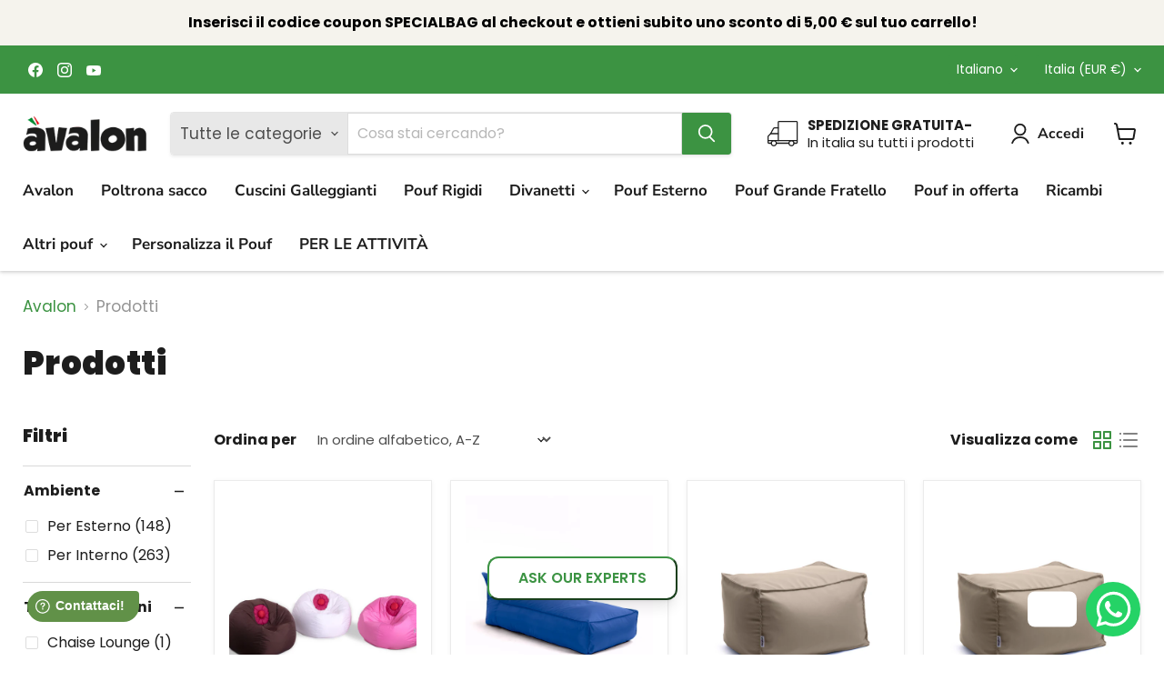

--- FILE ---
content_type: text/css
request_url: https://widget.waizy.pro/latest/wizy-pro-widget.css?v=1763490504
body_size: 158512
content:
.scrollbar-hide[data-v-39587900]::-webkit-scrollbar{display:none}.scrollbar-hide[data-v-39587900]{-ms-overflow-style:none;scrollbar-width:none}.wizy-showcase-scroll[data-v-39587900]{scroll-snap-type:x mandatory;scroll-padding:0 1em}@media (hover: hover){.wizy-showcase-scroll[data-v-39587900]>*{transition:transform .3s cubic-bezier(.4,0,.2,1)}}.voice-widget[data-v-2051c10f]{background-image:radial-gradient(circle at 20% 50%,rgba(120,119,198,.3),transparent 50%),radial-gradient(circle at 80% 20%,rgba(255,119,198,.3),transparent 50%),radial-gradient(circle at 40% 80%,rgba(120,119,255,.3),transparent 50%)}@keyframes float-2051c10f{0%,to{transform:translateY(0)}50%{transform:translateY(-10px)}}.animate-float[data-v-2051c10f]{animation:float-2051c10f 3s ease-in-out infinite}@keyframes gradient-shift-2051c10f{0%,to{background-position:0% 50%}50%{background-position:100% 50%}}.bg-gradient-animate[data-v-2051c10f]{background-size:200% 200%;animation:gradient-shift-2051c10f 4s ease infinite}@font-face{font-family:Poppins;font-style:normal;font-display:swap;font-weight:100;src:url([data-uri]) format("woff2"),url([data-uri]) format("woff")}@font-face{font-family:Poppins;font-style:normal;font-display:swap;font-weight:200;src:url([data-uri]) format("woff2"),url([data-uri]) format("woff")}@font-face{font-family:Poppins;font-style:normal;font-display:swap;font-weight:300;src:url([data-uri]) format("woff2"),url([data-uri]) format("woff")}@font-face{font-family:Poppins;font-style:normal;font-display:swap;font-weight:400;src:url([data-uri]) format("woff2"),url([data-uri]) format("woff")}@font-face{font-family:Poppins;font-style:normal;font-display:swap;font-weight:500;src:url([data-uri]) format("woff2"),url([data-uri]) format("woff")}@font-face{font-family:Poppins;font-style:normal;font-display:swap;font-weight:600;src:url([data-uri]) format("woff2"),url([data-uri]) format("woff")}@font-face{font-family:Poppins;font-style:normal;font-display:swap;font-weight:700;src:url([data-uri]) format("woff2"),url([data-uri]) format("woff")}@font-face{font-family:Poppins;font-style:normal;font-display:swap;font-weight:800;src:url([data-uri]) format("woff2"),url([data-uri]) format("woff")}@font-face{font-family:Poppins;font-style:normal;font-display:swap;font-weight:900;src:url([data-uri]) format("woff2"),url([data-uri]) format("woff")}


--- FILE ---
content_type: text/css
request_url: https://customsizepricecalculator.com/assets/css/smart-price.css?v=2
body_size: 2525
content:
/* RESPONSIVE GRID */ 
.grid_row {clear: both;padding: 0px;margin: 0px;zoom:1;}
.grid_row:before,
.grid_row:after {content:"";display:table;}
.grid_row:after {clear:both;}
.grid_col {display: block;float:left;margin: 1% 0 1% 1.6%;}
.grid_col:first-child { margin-left: 0;}
.span_2_of_2 {width: 100%;}
.span_1_of_2 {width: 49.2%;}
.span_3_of_3 {width: 100%; }
.msp_span_2_of_3 {width: 66.13%; }
.msp_span_1_of_3 {width: 27.26%; }
.span_4_of_4 {width: 100%; }
.span_3_of_4 {width: 74.6%; }
.span_2_of_4 {width: 49.2%; }
.span_1_of_4 {width: 23.8%;}
@media only screen and (max-width: 1300px) {
.grid_col { margin: 1% 0 1% 0%;}
.span_2_of_2 {width: 100%; }
.span_1_of_2 {width: 100%; }
.span_3_of_3 {width: 100%; }
.msp_span_2_of_3 {width: 100%; }
.msp_span_1_of_3 {width: 100%;}
.span_4_of_4 {width: 100%; }
.span_3_of_4 {width: 100%; }
.span_2_of_4 {width: 100%; }
.span_1_of_4 {width: 100%; }
}
/* RESPONSIVE GRID */
.MS_ajax_modal {display: none;position: fixed;z-index: 99999999999999999999;left: 0;top: 0;width: 100%;height: 100%;overflow: auto;background-color: RGBA(0, 0, 0, 0.8);font-family: Helvetica;color: #393939;}
.MS_ajax_modal .MS_ajax_wrap {border-radius: 0px;box-shadow: 0 0 10px #000;background-color: #e8e8e8;margin: 0;padding: 20px;width: 100%;height:auto;}
.MS_ajax_modal .MS_ajax_head {padding-bottom: 5px;padding: 10px;}
.MS_ajax_modal .MS_ajax_head .head-heading {margin: 10px 0;font-size: 30px;line-height: 1.6;font-weight: 600;font-family: Playfair Display,Helvetica;}     
.MS_ajax_modal .MS_ajax_head .head-descrb {margin: 10px 0;font-size: 16px;line-height: 1.6;font-weight: 400;margin-right: 93px;font-family: Helvetica;}
.MS_ajax_modal .MS_ajax_body {width: 100%;padding: 10px;}
.product_image{text-align:center;}
.MS_ajax_modal .MS_ajax_wrap p {font-size: 16px;line-height: 24px;}   
.MS_ajax_modal .ajax_body_content .ajax_svg_content {-webkit-box-flex: 0;-ms-flex: 0 0 65%;flex: 0 0 65%;width: 65%;max-width: 65%;}
.MS_ajax_modal .ajax_body_content .ajax_calculation  {-webkit-box-flex: 0;-ms-flex: 0 0 35%;flex: 0 0 35%;width: 35%;max-width: 35%;border: 1px solid #d3d3d3;}
.MS_ajax_modal .ajax_body_content .ajax_column { float:left;overflow-wrap: break-word;}
.MS_ajax_modal .MS_ajax_footer {width: 100%;padding: 10px 15px;text-align: right}
.MS_ajax_modal .MS_ajax_close {color: #fff;background: #000;float: right;font-size: 20px;padding: 0px 10px;right: 0px;cursor: pointer;font-weight: 900;}
.MS_ajax_modal .MS_ajax_close:focus,
.MS_ajax_modal .MS_ajax_close:hover {color: red;text-decoration: none;cursor: pointer}
.MS_ajax_modal .pop_btn {display: inline-block;font-weight: 600;text-align: center;white-space: nowrap;vertical-align: middle;border: 1px solid transparent;padding: 4px 10px;font-size: 13px;line-height: 1.7;border-radius: 0px;margin: 0px 5px;letter-spacing: .10em;}
.MS_ajax_modal .content_title {font-family: Helvetica;text-transform: uppercase;font-size: 20px;color: #433f3f;letter-spacing: .02em;text-align:center;}
.MS_ajax_modal .content_divider {border-bottom: 1px solid #ccc;margin-bottom: 1rem;} 
.MS_ajax_modal .content_divider_secondary {border-bottom: 1px solid #ccc;margin: 8px 0;}     
.MS_ajax_modal .switch_properties {margin: 5px 0px;}  
.MS_ajax_modal .switch_properties a {font-size: 18px; margin: 0px 5px; cursor: pointer;}      
.MS_ajax_modal .calculated_estimate .product_pricing {font-weight: bold;margin: 3px 0;}
.MS_ajax_modal .calculated_estimate .product_properties {font-weight: 400;font-size: 16px;margin: 3px 0;}  
.button_all { text-align: center;font-size: 1rem;line-height: 1rem;display: inline-block;padding: .8rem 2rem;text-transform: uppercase;font-family: Helvetica;border-radius: 0;background-color: transparent;outline: none;border: 1px solid #0a0a0a;-webkit-transition: all .2s ease-in-out;transition: all .2s ease-in-out;width: 100%;margin: 8px 0; }
.bt_primary { color: #fff;background-color: #253149;border: 1px solid #253149; }
.ful_width{ width:100%; max-width:100%;min-height: 30px;}  
.border_full {border: 1px solid #cfc3c3;} 
.customize_buy_btn { display: block;width: 100%;cursor: pointer;padding-left: 5px;padding-right: 5px;white-space: normal;padding: 10px 18px;text-align: center;background: #2d2929;color: #fff;font-weight: 600;margin: 8px 0px;}
#chartContainer{background-image: url('https://dummyimage.com/400x400/eaebf2/07080f.png') ;background-repeat: no-repeat;background-size: cover;border:2px solid #253149;border-style:dotted;  }     
#chartContainer:hover{border:2px solid blue;border-style:dotted;  }
@media only screen and (max-width:600px)
 {
 .MS_ajax_modal .MS_ajax_wrap {width: 100% !important; height:auto;padding:0px !important};

}
h5#validation_line {
    font-size: 18px;
    font-family: Helvetica;
    font-weight: 400;
}
.extra_margin {
  margin-bottom:55px !important;
}

.frame-square {
  background: #fff;
  border: 2px solid #000;
  display: inline-block;
  vertical-align: top;
  padding: 10px;
  width: 430px;
  height: 430px;
  margin-right: .5em;
  margin-bottom: .3em;
}
.crop {
  height: 100%;
  overflow: hidden;
  position: relative;
}
  .crop>img {
    display: block;
    min-width: 100%;
    min-height: 100%;
    margin: auto;
    position: absolute;
    top: -100%;
    right: -100%;
    bottom: -100%;
    left: -100%;
  }

.customize.customize_buy_btn 
    {
      margin-top: 0;
       /* margin-left: 10px;
        
        width: 210px !important;
        padding:15px;*/

    }
    .grid_col>label
    {
        width:100%;
    }
@media (max-width: 1200px)
{
    .cart-checkout-btn {
        margin-top: 20px;
        width: 100%;
    }
    .customize.customize_buy_btn 
    {
        float:right !important;
        width:250px !important;
        margin-left:0px !important;
        margin-top:10px ;
    }
}
@media (max-width: 600px)
{
  .extra_margin {
    margin-bottom:10px !important;
  }
  .MS_ajax_modal .ajax_body_content .ajax_column {padding:0px !important}
  .MS_ajax_modal .MS_ajax_body {padding-left:5px !important;width:96%}
  .customize.customize_buy_btn 
  {
    
      width:100% !important;
     
  }
}




.progload {
	font-size: 0;
	width: 20px;
	height: 20px;
	border-radius: 15px;
	padding: 0;
	border: 3px solid #fff;
	border-bottom: 2px solid rgba(255, 255, 255, 0);
	border-left: 2px solid rgba(255, 255, 255, 0);
	background-color: transparent!important;
	animation: rotateAnimation infinite linear .5s;
	-webkit-animation: wk-rotateAnimation infinite linear .5s;
	left: 0;
	right: 0;
	margin: 0 auto;
	opacity: 1;
	transition: opacity .3s ease
}

@keyframes rotateAnimation {
	0% {
		transform: rotate(0)
	}
	100% {
		transform: rotate(360deg)
	}
}

@-webkit-keyframes wk-rotateAnimation {
	0% {
		-webkit-transform: rotate(0)
	}
	100% {
		-webkit-transform: rotate(360deg)
	}
}
.conversion_txtboxes,.order_comment
{
  border:1px black solid !important;border-radius:3px !important;
}

/* swatches start*/
.presizes-card.overflow {
  overflow: visible;
}
.presizes-card {
  background: transparent;
  border-radius: 3px;
  width: 100%;
  margin-bottom: 15px;
  max-width: 100vw;
  overflow: hidden;
}
.presize__label {
  display: flex;
  width: 100%;
  margin-bottom: 3px;
}
.presize__label .presize__label_label {
  margin-top: 10px;
 
}
.presize__label .presize__label_label .presize__value {
  font-family: helvetica-neue-bold,Helvetica Neue,Helvetica,Arial,sans-serif;
}
.presize_btn_div {
  display: flex;
  flex-direction: row;
  justify-content: flex-start;
  flex-wrap: wrap;
  overflow: hidden;
  max-height: 96px;
  transition: max-height .5s;
}
.presize_btn__inline-tile--space {
  margin: 5px 10px 5px 0;
}
.border-radius--medium {
  border-radius: 3px;
}

.presize_btn__inline-tile {
  height: auto;
  border: 2px solid #ccc;
  display: flex;
  justify-content: center;
  padding: 8px 10px;
  color: #3e7697;
  min-width: 25px;
  cursor: pointer;
}
.preset_button_selected{
  border: 2px solid #f96302;
  font-family: helvetica-neue-bold,Helvetica Neue,Helvetica,Arial,sans-serif;
  color: #000;
}

/* end swatches*/
.jcrop-holder
{
    margin: 0 auto;
    text-align: right !important;
}

.jcrop-hline,.jcrop-vline{border:3px red dotted !important;}


.rec_cir_radio
{
  width:19px;
  height:20px;
  margin:0 0 0 0 !important;
}
.rec_cir_span{
  vertical-align: top;
  font-size: 15px;
  font-weight: 700;
}

--- FILE ---
content_type: text/javascript
request_url: https://widget.waizy.pro/latest/wizy-pro-widget.js?v=1763490504
body_size: -746
content:
import { s } from "./main-DXqwgvW7.js";
console.log("🎨 Wizy Pro Widget v2.3.4 loaded");
export {
  s as safeFetch
};


--- FILE ---
content_type: application/javascript; charset=utf-8
request_url: https://avalon.waizy.app/api/widget/loader/1
body_size: 143
content:
(function(){var v='1763490504',p='https://widget.waizy.pro/latest/',f='https://cdn.wizy.pro/widget/latest/',retries=0;function load(base,isFallback){var c=document.createElement('link');c.rel='stylesheet';c.href=base+'wizy-pro-widget.css?v='+v;c.crossOrigin='anonymous';c.onerror=function(){if(!isFallback&&retries++<1){console.warn('[Waizy] Primary CDN failed, trying fallback...');load(f,true);}};document.head.appendChild(c);var s=document.createElement('script');s.src=base+'wizy-pro-widget.js?v='+v;s.type='module';s.crossOrigin='anonymous';s.defer=true;s.onerror=function(){if(!isFallback&&retries++<1){console.warn('[Waizy] Primary CDN failed, trying fallback...');load(f,true);}};document.head.appendChild(s);}load(p,false);})();